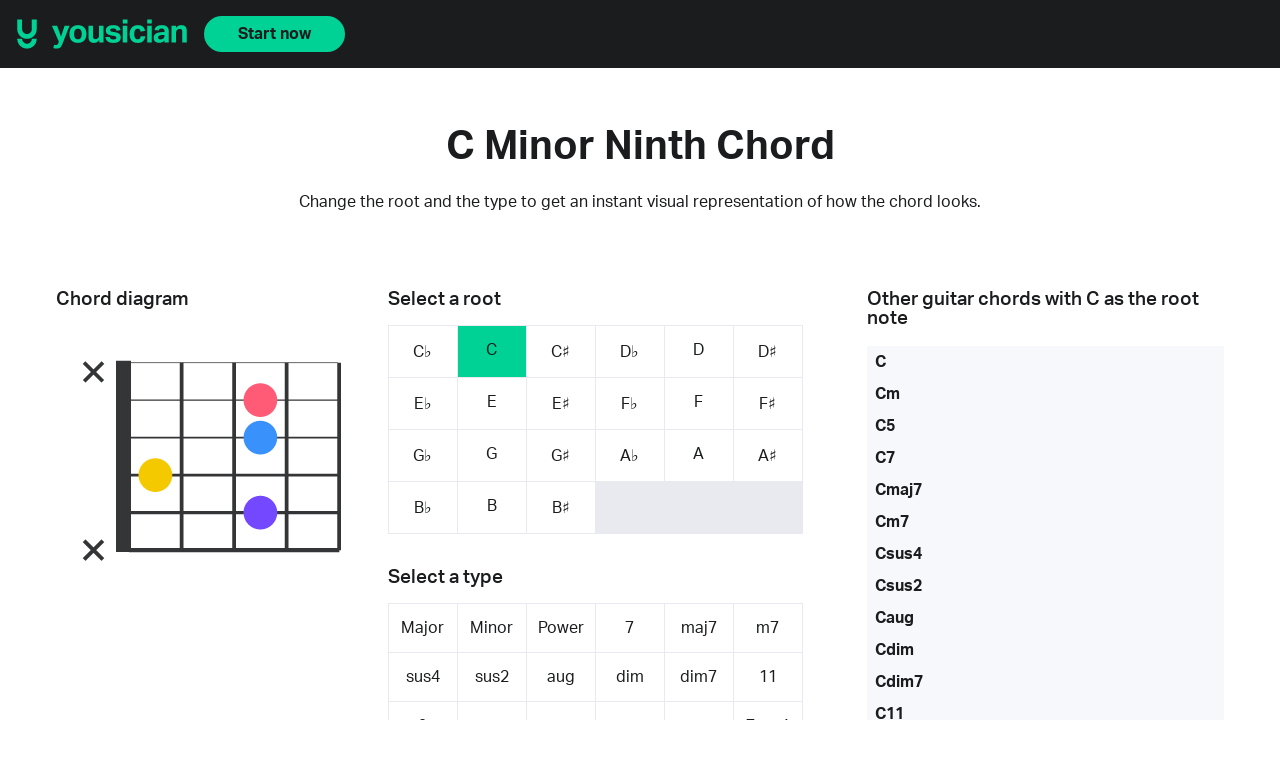

--- FILE ---
content_type: text/html; charset=utf-8
request_url: https://yousician.com/guitar-chords/c-minor-ninth
body_size: 5343
content:
<!DOCTYPE html><html lang="en"><head><meta charSet="utf-8" data-next-head=""/><meta name="viewport" content="width=device-width" data-next-head=""/><title data-next-head="">C Minor Ninth Guitar Chord | Learn How to Play C Minor Ninth with Diagrams | Yousician</title><meta name="description" content="Step-by-step guide to playing the C Minor Ninth chord on guitar. Diagrams and finger positions included. Master c-minor-ninth now." data-next-head=""/><link rel="canonical" href="https://yousician.com/guitar-chords/c-minor-ninth" data-next-head=""/><link rel="shortcut icon" href="/guitar-chords/favicon.ico"/><link rel="stylesheet" href="https://use.typekit.net/tpl1fkv.css"/><link data-next-font="" rel="preconnect" href="/" crossorigin="anonymous"/><link rel="preload" href="/guitar-chords/_next/static/css/ca88db980e3b9745.css" as="style"/><link rel="stylesheet" href="/guitar-chords/_next/static/css/ca88db980e3b9745.css" data-n-g=""/><noscript data-n-css=""></noscript><script defer="" nomodule="" src="/guitar-chords/_next/static/chunks/polyfills-42372ed130431b0a.js"></script><script src="/guitar-chords/_next/static/chunks/webpack-a425eaf8ae080de2.js" defer=""></script><script src="/guitar-chords/_next/static/chunks/framework-d8f01f7e25201916.js" defer=""></script><script src="/guitar-chords/_next/static/chunks/main-96938ec8f1f8ed2f.js" defer=""></script><script src="/guitar-chords/_next/static/chunks/pages/_app-635b78311927987d.js" defer=""></script><script src="/guitar-chords/_next/static/chunks/pages/%5Bchord%5D-f0119743b6301f5c.js" defer=""></script><script src="/guitar-chords/_next/static/v_2Ijkf81Rl1m6YRE7jr_/_buildManifest.js" defer=""></script><script src="/guitar-chords/_next/static/v_2Ijkf81Rl1m6YRE7jr_/_ssgManifest.js" defer=""></script></head><body><div id="__next"><header class="header"><div class="header__container"><div class="header__image"><a href="https://yousician.com"><img alt="Yousician" loading="lazy" width="172" height="30" decoding="async" data-nimg="1" class="header__image --logo" style="color:transparent" src="/guitar-chords/images/yousician-logo-green.svg"/><img alt="Yousician" loading="lazy" width="20" height="30" decoding="async" data-nimg="1" class="header__image --icon" style="color:transparent" src="/guitar-chords/images/yousician-icon-green.svg"/></a></div><a class="button" href="https://yousician.onelink.me/7MHE/t1dacm82">Start now</a></div></header><main class="page"><header class="page__header"><h1>C Minor Ninth Chord</h1><h2>Change the root and the type to get an instant visual representation of how the chord looks.</h2></header><div class="main_chords_content"><div><div class="cordSelector"><div class="cordSelector__selectors"><div class="cordSelector__roots"><h3>Select a root</h3><ul class=""><li class=""><a href="/guitar-chords/C%E2%99%ADm9">C♭</a></li><li class="-active"><a href="/guitar-chords/Cm9">C</a></li><li class=""><a href="/guitar-chords/C%E2%99%AFm9">C♯</a></li><li class=""><a href="/guitar-chords/D%E2%99%ADm9">D♭</a></li><li class=""><a href="/guitar-chords/Dm9">D</a></li><li class=""><a href="/guitar-chords/D%E2%99%AFm9">D♯</a></li><li class=""><a href="/guitar-chords/E%E2%99%ADm9">E♭</a></li><li class=""><a href="/guitar-chords/Em9">E</a></li><li class=""><a href="/guitar-chords/E%E2%99%AFm9">E♯</a></li><li class=""><a href="/guitar-chords/F%E2%99%ADm9">F♭</a></li><li class=""><a href="/guitar-chords/Fm9">F</a></li><li class=""><a href="/guitar-chords/F%E2%99%AFm9">F♯</a></li><li class=""><a href="/guitar-chords/G%E2%99%ADm9">G♭</a></li><li class=""><a href="/guitar-chords/Gm9">G</a></li><li class=""><a href="/guitar-chords/G%E2%99%AFm9">G♯</a></li><li class=""><a href="/guitar-chords/A%E2%99%ADm9">A♭</a></li><li class=""><a href="/guitar-chords/Am9">A</a></li><li class=""><a href="/guitar-chords/A%E2%99%AFm9">A♯</a></li><li class=""><a href="/guitar-chords/B%E2%99%ADm9">B♭</a></li><li class=""><a href="/guitar-chords/Bm9">B</a></li><li class=""><a href="/guitar-chords/B%E2%99%AFm9">B♯</a></li></ul></div><div class="cordSelector__types"><h3>Select a type</h3><div class="cordSelector__typesDropdown"><select><option value="Major">Major</option><option value="Minor">Minor</option><option value="Power">Power</option><option value="7">7</option><option value="maj7">maj7</option><option value="m7">m7</option><option value="sus4">sus4</option><option value="sus2">sus2</option><option value="aug">aug</option><option value="dim">dim</option><option value="dim7">dim7</option><option value="11">11</option><option value="9">9</option><option value="7♭5">7♭5</option><option value="7♭9">7♭9</option><option value="7♯5">7♯5</option><option value="7♯9">7♯9</option><option value="7sus4">7sus4</option><option value="13">13</option><option value="add9">add9</option><option value="maj9">maj9</option><option value="maj7♯11">maj7♯11</option><option value="6">6</option><option value="6add9">6add9</option><option value="maj13">maj13</option><option value="madd9">madd9</option><option value="m11">m11</option><option value="mMaj7">mMaj7</option><option value="m9">m9</option><option value="m7♭5">m7♭5</option><option value="m6">m6</option><option value="m13">m13</option><option value="maj7♭5">maj7♭5</option><option value="maj7♯5">maj7♯5</option><option value="7♯11">7♯11</option><option value="7add4">7add4</option><option value="mMaj9">mMaj9</option><option value="m6add9">m6add9</option><option value="9sus4">9sus4</option><option value="add4">add4</option></select></div><ul class="cordSelector__typesGrid"><li class=""><a href="/guitar-chords/C">Major</a></li><li class=""><a href="/guitar-chords/Cm">Minor</a></li><li class=""><a href="/guitar-chords/C5">Power</a></li><li class=""><a href="/guitar-chords/C7">7</a></li><li class=""><a href="/guitar-chords/Cmaj7">maj7</a></li><li class=""><a href="/guitar-chords/Cm7">m7</a></li><li class=""><a href="/guitar-chords/Csus4">sus4</a></li><li class=""><a href="/guitar-chords/Csus2">sus2</a></li><li class=""><a href="/guitar-chords/Caug">aug</a></li><li class=""><a href="/guitar-chords/Cdim">dim</a></li><li class=""><a href="/guitar-chords/Cdim7">dim7</a></li><li class=""><a href="/guitar-chords/C11">11</a></li><li class=""><a href="/guitar-chords/C9">9</a></li><li class=""><a href="/guitar-chords/C7%E2%99%AD5">7♭5</a></li><li class=""><a href="/guitar-chords/C7%E2%99%AD9">7♭9</a></li><li class=""><a href="/guitar-chords/C7%E2%99%AF5">7♯5</a></li><li class=""><a href="/guitar-chords/C7%E2%99%AF9">7♯9</a></li><li class=""><a href="/guitar-chords/C7sus4">7sus4</a></li><li class=""><a href="/guitar-chords/C13">13</a></li><li class=""><a href="/guitar-chords/Cadd9">add9</a></li><li class=""><a href="/guitar-chords/Cmaj9">maj9</a></li><li class=""><a href="/guitar-chords/Cmaj7%E2%99%AF11">maj7♯11</a></li><li class=""><a href="/guitar-chords/C6">6</a></li><li class=""><a href="/guitar-chords/C6add9">6add9</a></li><li class=""><a href="/guitar-chords/Cmaj13">maj13</a></li><li class=""><a href="/guitar-chords/Cmadd9">madd9</a></li><li class=""><a href="/guitar-chords/Cm11">m11</a></li><li class=""><a href="/guitar-chords/CmMaj7">mMaj7</a></li><li class="-active"><a href="/guitar-chords/Cm9">m9</a></li><li class=""><a href="/guitar-chords/Cm7%E2%99%AD5">m7♭5</a></li><li class=""><a href="/guitar-chords/Cm6">m6</a></li><li class=""><a href="/guitar-chords/Cm13">m13</a></li><li class=""><a href="/guitar-chords/Cmaj7%E2%99%AD5">maj7♭5</a></li><li class=""><a href="/guitar-chords/Cmaj7%E2%99%AF5">maj7♯5</a></li><li class=""><a href="/guitar-chords/C7%E2%99%AF11">7♯11</a></li><li class=""><a href="/guitar-chords/C7add4">7add4</a></li><li class=""><a href="/guitar-chords/CmMaj9">mMaj9</a></li><li class=""><a href="/guitar-chords/Cm6add9">m6add9</a></li><li class=""><a href="/guitar-chords/C9sus4">9sus4</a></li><li class=""><a href="/guitar-chords/Cadd4">add4</a></li><li></li><li></li><li></li><li></li></ul></div><div class="fingerMap"><div class="fingerMap__backdrop "></div><div class="fingerMap__label">What do the colors mean?<div class="fingerMap__popup "><p>The colors represent finger colors.</p><img alt="Finger corresponding colours" loading="lazy" width="100" height="100" decoding="async" data-nimg="1" style="color:transparent" src="/guitar-chords/images/finger-colors.svg"/></div></div></div></div><div class="cordSelector__imageContainer"><h3>Chord diagram</h3><div class="sc-8c4f129b-0 bcOvGz"><svg width="300" height="300" viewBox="0 0 70 80"><g fill="#FFFFFF"><path fill="#343536" fill-rule="nonzero" d="M15,9 h-4 v51 h4 z"></path><path stroke="#343536" stroke-linecap="square" stroke-width="0.2" d="M15,9.5 h55"></path><path stroke="#343536" stroke-linecap="square" stroke-width="0.35" d="M15,19.5 h55"></path><path stroke="#343536" stroke-linecap="square" stroke-width="0.5" d="M15,29.5 h55"></path><path stroke="#343536" stroke-linecap="square" stroke-width="0.7" d="M15,39.5 h55"></path><path stroke="#343536" stroke-linecap="square" stroke-width="0.9" d="M15,49.5 h55"></path><path stroke="#343536" stroke-linecap="square" stroke-width="1.1" d="M15,59.5 h55"></path><path stroke="#343536" stroke-linecap="square" stroke-width="1" d="M14.5,10 v49 M28.5,10 v49 M42.5,10 v49 M56.5,10 v49 M70.5,10 v49"></path><path d="M 2.5,9.5 l 5,5 m -5,0 l 5,-5" stroke="#343536"></path><circle cx="49.5" cy="19.5" r="4.5" fill="#FF5A76"></circle><circle cx="49.5" cy="29.5" r="4.5" fill="#3991FC"></circle><circle cx="21.5" cy="39.5" r="4.5" fill="#F4C900"></circle><circle cx="49.5" cy="49.5" r="4.5" fill="#7448FF"></circle><path d="M 2.5,57 l 5,5 m -5,0 l 5,-5" stroke="#343536"></path></g></svg></div></div></div><div class="chordInfo"><h3>Information about this chord</h3><div class="chordInfo__container"><div><h4>Alternative names</h4><p class="alternative_names"><a class="-active" href="/guitar-chords/c-minor-ninth">C Minor Ninth</a> ,  <a class="" href="/guitar-chords/c-minor-9th">C Minor 9th</a> ,  <a class="" href="/guitar-chords/c-minor-9">C Minor 9</a> ,  <a class="" href="/guitar-chords/Cm9">Cm9</a> ,  <a class="" href="/guitar-chords/Cmin9">Cmin9</a></p></div><div><h4>Tones</h4><p>1, ♭3, 5, ♭7, 9</p></div></div></div><div class="bottom_bar_container"><h3>View major chord for guitar with other root notes</h3><ul><li class=""><a href="/guitar-chords/C%E2%99%AD">C♭</a>  -  </li><li class="-active"><a href="/guitar-chords/C">C</a>  -  </li><li class=""><a href="/guitar-chords/C%E2%99%AF">C♯</a>  -  </li><li class=""><a href="/guitar-chords/D%E2%99%AD">D♭</a>  -  </li><li class=""><a href="/guitar-chords/D">D</a>  -  </li><li class=""><a href="/guitar-chords/D%E2%99%AF">D♯</a>  -  </li><li class=""><a href="/guitar-chords/E%E2%99%AD">E♭</a>  -  </li><li class=""><a href="/guitar-chords/E">E</a>  -  </li><li class=""><a href="/guitar-chords/E%E2%99%AF">E♯</a>  -  </li><li class=""><a href="/guitar-chords/F%E2%99%AD">F♭</a>  -  </li><li class=""><a href="/guitar-chords/F">F</a>  -  </li><li class=""><a href="/guitar-chords/F%E2%99%AF">F♯</a>  -  </li><li class=""><a href="/guitar-chords/G%E2%99%AD">G♭</a>  -  </li><li class=""><a href="/guitar-chords/G">G</a>  -  </li><li class=""><a href="/guitar-chords/G%E2%99%AF">G♯</a>  -  </li><li class=""><a href="/guitar-chords/A%E2%99%AD">A♭</a>  -  </li><li class=""><a href="/guitar-chords/A">A</a>  -  </li><li class=""><a href="/guitar-chords/A%E2%99%AF">A♯</a>  -  </li><li class=""><a href="/guitar-chords/B%E2%99%AD">B♭</a>  -  </li><li class=""><a href="/guitar-chords/B">B</a>  -  </li><li class=""><a href="/guitar-chords/B%E2%99%AF">B♯</a></li></ul></div><div class="allChordsLink"><a class="link" href="/guitar-chords/guitar-chord-charts">All Guitar Chords Diagrams</a></div></div><div class="sidebar_container"><h3>Other guitar chords with <!-- -->C<!-- --> as the root note</h3><ul><li class=""><a href="/guitar-chords/C">C</a></li><li class=""><a href="/guitar-chords/Cm">Cm</a></li><li class=""><a href="/guitar-chords/C5">C5</a></li><li class=""><a href="/guitar-chords/C7">C7</a></li><li class=""><a href="/guitar-chords/Cmaj7">Cmaj7</a></li><li class=""><a href="/guitar-chords/Cm7">Cm7</a></li><li class=""><a href="/guitar-chords/Csus4">Csus4</a></li><li class=""><a href="/guitar-chords/Csus2">Csus2</a></li><li class=""><a href="/guitar-chords/Caug">Caug</a></li><li class=""><a href="/guitar-chords/Cdim">Cdim</a></li><li class=""><a href="/guitar-chords/Cdim7">Cdim7</a></li><li class=""><a href="/guitar-chords/C11">C11</a></li><li class=""><a href="/guitar-chords/C9">C9</a></li><li class=""><a href="/guitar-chords/C7%E2%99%AD5">C7♭5</a></li><li class=""><a href="/guitar-chords/C7%E2%99%AD9">C7♭9</a></li><li class=""><a href="/guitar-chords/C7%E2%99%AF5">C7♯5</a></li><li class=""><a href="/guitar-chords/C7%E2%99%AF9">C7♯9</a></li><li class=""><a href="/guitar-chords/C7sus4">C7sus4</a></li><li class=""><a href="/guitar-chords/C13">C13</a></li><li class=""><a href="/guitar-chords/Cadd9">Cadd9</a></li><li class=""><a href="/guitar-chords/Cmaj9">Cmaj9</a></li><li class=""><a href="/guitar-chords/Cmaj7%E2%99%AF11">Cmaj7♯11</a></li><li class=""><a href="/guitar-chords/C6">C6</a></li><li class=""><a href="/guitar-chords/C6add9">C6add9</a></li><li class=""><a href="/guitar-chords/Cmaj13">Cmaj13</a></li><li class=""><a href="/guitar-chords/Cmadd9">Cmadd9</a></li><li class=""><a href="/guitar-chords/Cm11">Cm11</a></li><li class=""><a href="/guitar-chords/CmMaj7">CmMaj7</a></li><li class="-active"><a href="/guitar-chords/Cm9">Cm9</a></li><li class=""><a href="/guitar-chords/Cm7%E2%99%AD5">Cm7♭5</a></li><li class=""><a href="/guitar-chords/Cm6">Cm6</a></li><li class=""><a href="/guitar-chords/Cm13">Cm13</a></li><li class=""><a href="/guitar-chords/Cmaj7%E2%99%AD5">Cmaj7♭5</a></li><li class=""><a href="/guitar-chords/Cmaj7%E2%99%AF5">Cmaj7♯5</a></li><li class=""><a href="/guitar-chords/C7%E2%99%AF11">C7♯11</a></li><li class=""><a href="/guitar-chords/C7add4">C7add4</a></li><li class=""><a href="/guitar-chords/CmMaj9">CmMaj9</a></li><li class=""><a href="/guitar-chords/Cm6add9">Cm6add9</a></li><li class=""><a href="/guitar-chords/C9sus4">C9sus4</a></li><li class=""><a href="/guitar-chords/Cadd4">Cadd4</a></li></ul></div></div><div class="explanation"><div class="explanation__container"><div class="explanation__textArea1"><h3>Where should I start?</h3><p>As you can see above, there are lots of<!-- --> <a class="link" href="https://yousician.com/blog/guitar-chord-charts" target="_blank" rel="noopener noreferrer">different chords</a> <!-- -->you can learn. The good news is that if you learn just a handful of the most common ones, you can play most popular songs. These are often called &quot;cowboy chords&quot; – they&#x27;re the chords everyone needs to know when jamming around a campfire.<!-- --> <a class="link" href="/guitar-chords/files/yousician-cowboy-chords-chart.pdf" target="_blank" rel="noopener noreferrer">Download our cheat sheet</a>.</p><p>If you&#x27;re a more experienced player, you can try learning whichever chords you need from the above library. While it&#x27;s interesting to simply choose new chords and learn them, the best approach is to learn chords you need when you come across them in songs.</p></div><div class="explanation__imageArea"><img alt="A happy guy playing the guitar with Yousician app" loading="lazy" decoding="async" data-nimg="fill" style="position:absolute;height:100%;width:100%;left:0;top:0;right:0;bottom:0;object-fit:cover;color:transparent" sizes="100vw" srcSet="/guitar-chords/_next/image?url=%2Fguitar-chords%2Fimages%2Fguitar-player.jpg&amp;w=640&amp;q=75 640w, /guitar-chords/_next/image?url=%2Fguitar-chords%2Fimages%2Fguitar-player.jpg&amp;w=750&amp;q=75 750w, /guitar-chords/_next/image?url=%2Fguitar-chords%2Fimages%2Fguitar-player.jpg&amp;w=828&amp;q=75 828w, /guitar-chords/_next/image?url=%2Fguitar-chords%2Fimages%2Fguitar-player.jpg&amp;w=1080&amp;q=75 1080w, /guitar-chords/_next/image?url=%2Fguitar-chords%2Fimages%2Fguitar-player.jpg&amp;w=1200&amp;q=75 1200w, /guitar-chords/_next/image?url=%2Fguitar-chords%2Fimages%2Fguitar-player.jpg&amp;w=1920&amp;q=75 1920w, /guitar-chords/_next/image?url=%2Fguitar-chords%2Fimages%2Fguitar-player.jpg&amp;w=2048&amp;q=75 2048w, /guitar-chords/_next/image?url=%2Fguitar-chords%2Fimages%2Fguitar-player.jpg&amp;w=3840&amp;q=75 3840w" src="/guitar-chords/_next/image?url=%2Fguitar-chords%2Fimages%2Fguitar-player.jpg&amp;w=3840&amp;q=75"/></div><div class="explanation__textArea2"><h3>How should I practice?</h3><p><a class="link" href="https://yousician.com/blog/4-popular-chord-progressions" target="_blank" rel="noopener noreferrer">It can be tough learning chords:</a> <!-- -->finding the ones you really need, getting your fingers to cooperate, memorizing different chords, building speed, and being able to play them in songs. Luckily, the interactive guitar-learning app Yousician is an excellent way to do this. Yousician has teacher-crafted lessons to help you learn new chords at your own pace. It also gives you popular songs that are right for your skill level, helps you build skills with mini-game chord workouts, and more.<!-- --> </p><p>Once you&#x27;ve learned your basic<!-- --> <a class="link" href="https://yousician.com/blog/9-easy-chords-for-beginners">cowboy chords</a>, Yousician can help you tackle the much longer list of harder chords that comes next. From all the chords with imposing fancy names, like A7sus4, to all the hand-cramping barre shapes, Yousician can help you learn and master them in bite-size chunks so you don&#x27;t get overwhelmed.</p></div></div></div><div class="songsLibraryBanner"><div class="songsLibraryBanner__container"><div class="songsLibraryBanner__textArea"><h3>Visit the Yousician <br/>Songs Library</h3><p>Watch preview videos of Yousician in-app gameplay and search for songs by song name, genre or instrument.</p><form><input type="text" placeholder="Search for songs by artist or title" value=""/><button type="submit"><span>search</span></button></form><a class="link" href="https://yousician.com/songs" target="_blank" rel="noopener noreferrer">Visit Songs Library</a></div><div class="songsLibraryBanner__imageArea"><img alt="Yousician on mobile" loading="lazy" decoding="async" data-nimg="fill" style="position:absolute;height:100%;width:100%;left:0;top:0;right:0;bottom:0;object-fit:contain;color:transparent" sizes="100vw" srcSet="/guitar-chords/_next/image?url=%2Fguitar-chords%2Fimages%2Fapp-mobile.png&amp;w=640&amp;q=75 640w, /guitar-chords/_next/image?url=%2Fguitar-chords%2Fimages%2Fapp-mobile.png&amp;w=750&amp;q=75 750w, /guitar-chords/_next/image?url=%2Fguitar-chords%2Fimages%2Fapp-mobile.png&amp;w=828&amp;q=75 828w, /guitar-chords/_next/image?url=%2Fguitar-chords%2Fimages%2Fapp-mobile.png&amp;w=1080&amp;q=75 1080w, /guitar-chords/_next/image?url=%2Fguitar-chords%2Fimages%2Fapp-mobile.png&amp;w=1200&amp;q=75 1200w, /guitar-chords/_next/image?url=%2Fguitar-chords%2Fimages%2Fapp-mobile.png&amp;w=1920&amp;q=75 1920w, /guitar-chords/_next/image?url=%2Fguitar-chords%2Fimages%2Fapp-mobile.png&amp;w=2048&amp;q=75 2048w, /guitar-chords/_next/image?url=%2Fguitar-chords%2Fimages%2Fapp-mobile.png&amp;w=3840&amp;q=75 3840w" src="/guitar-chords/_next/image?url=%2Fguitar-chords%2Fimages%2Fapp-mobile.png&amp;w=3840&amp;q=75"/></div></div></div><div class="appDownloadBanner"><div class="appDownloadBanner__container"><div class="appDownloadBanner__textArea"><h3>Extend your learning</h3><p>Once you’ve learned how to play a few simple chords on your own, you can take those learnings further by playing on the Yousician App. With Yousician, you can practice with mini games, learn to play popular songs and take teacher-crafted lessons.</p><a class="button" href="https://yousician.onelink.me/7MHE/t1dacm82">Download the app</a><span>Available for iOS, Android, and Desktop</span></div><div class="appDownloadBanner__imageArea"><img alt="Available for desktop and mobile" loading="lazy" decoding="async" data-nimg="fill" class="appDownloadBanner__image --landscape" style="position:absolute;height:100%;width:100%;left:0;top:0;right:0;bottom:0;object-fit:contain;color:transparent" sizes="100vw" srcSet="/guitar-chords/_next/image?url=%2Fguitar-chords%2Fimages%2Fapp-showcase.png&amp;w=640&amp;q=75 640w, /guitar-chords/_next/image?url=%2Fguitar-chords%2Fimages%2Fapp-showcase.png&amp;w=750&amp;q=75 750w, /guitar-chords/_next/image?url=%2Fguitar-chords%2Fimages%2Fapp-showcase.png&amp;w=828&amp;q=75 828w, /guitar-chords/_next/image?url=%2Fguitar-chords%2Fimages%2Fapp-showcase.png&amp;w=1080&amp;q=75 1080w, /guitar-chords/_next/image?url=%2Fguitar-chords%2Fimages%2Fapp-showcase.png&amp;w=1200&amp;q=75 1200w, /guitar-chords/_next/image?url=%2Fguitar-chords%2Fimages%2Fapp-showcase.png&amp;w=1920&amp;q=75 1920w, /guitar-chords/_next/image?url=%2Fguitar-chords%2Fimages%2Fapp-showcase.png&amp;w=2048&amp;q=75 2048w, /guitar-chords/_next/image?url=%2Fguitar-chords%2Fimages%2Fapp-showcase.png&amp;w=3840&amp;q=75 3840w" src="/guitar-chords/_next/image?url=%2Fguitar-chords%2Fimages%2Fapp-showcase.png&amp;w=3840&amp;q=75"/><img alt="Available for desktop and mobile" loading="lazy" decoding="async" data-nimg="fill" class="appDownloadBanner__image --portrait" style="position:absolute;height:100%;width:100%;left:0;top:0;right:0;bottom:0;object-fit:contain;color:transparent" sizes="100vw" srcSet="/guitar-chords/_next/image?url=%2Fguitar-chords%2Fimages%2Fapp-showcase-portrait.png&amp;w=640&amp;q=75 640w, /guitar-chords/_next/image?url=%2Fguitar-chords%2Fimages%2Fapp-showcase-portrait.png&amp;w=750&amp;q=75 750w, /guitar-chords/_next/image?url=%2Fguitar-chords%2Fimages%2Fapp-showcase-portrait.png&amp;w=828&amp;q=75 828w, /guitar-chords/_next/image?url=%2Fguitar-chords%2Fimages%2Fapp-showcase-portrait.png&amp;w=1080&amp;q=75 1080w, /guitar-chords/_next/image?url=%2Fguitar-chords%2Fimages%2Fapp-showcase-portrait.png&amp;w=1200&amp;q=75 1200w, /guitar-chords/_next/image?url=%2Fguitar-chords%2Fimages%2Fapp-showcase-portrait.png&amp;w=1920&amp;q=75 1920w, /guitar-chords/_next/image?url=%2Fguitar-chords%2Fimages%2Fapp-showcase-portrait.png&amp;w=2048&amp;q=75 2048w, /guitar-chords/_next/image?url=%2Fguitar-chords%2Fimages%2Fapp-showcase-portrait.png&amp;w=3840&amp;q=75 3840w" src="/guitar-chords/_next/image?url=%2Fguitar-chords%2Fimages%2Fapp-showcase-portrait.png&amp;w=3840&amp;q=75"/></div></div></div></main><footer class="footer"><div class="footer__container"><section class="footer__buttons"><div class="appButtons__buttons"><a href="https://yousician.onelink.me/7MHE?pid=yousician-chords-library&amp;amp;c=guitar-chords-library&amp;amp;af_channel=guitar&amp;amp;af_adset=footer&amp;amp;af_ad=button_download_from_app_store&amp;amp;af_sub1=chord_diagram_page&amp;amp;af_dp=yousician://&amp;amp;af_web_dp=https://apps.apple.com/us/app/yousician/id959883039"><img alt="Download from the App Store" loading="lazy" width="130" height="40" decoding="async" data-nimg="1" class="appButtons__button" style="color:transparent" src="/guitar-chords/images/download-appstore.svg"/></a><a href="https://yousician.onelink.me/7MHE?pid=yousician-chords-library&amp;amp;c=guitar-chords-library&amp;amp;af_channel=guitar&amp;amp;af_adset=footer&amp;amp;af_ad=button_download_from_google_play&amp;amp;af_sub1=chord_diagram_page&amp;amp;af_dp=yousician://&amp;amp;af_web_dp=https://play.google.com/store/apps/details?id=com.yousician.yousician"><img alt="Get it on Google Play" loading="lazy" width="130" height="40" decoding="async" data-nimg="1" class="appButtons__button" style="color:transparent" src="/guitar-chords/images/download-playstore.svg"/></a></div></section><hr class="footer__hr"/><section class="footer__widgets"><a class="footer__logo" href="https://yousician.com"><img alt="Yousician" loading="lazy" width="186" height="32" decoding="async" data-nimg="1" class="footer__logoImg" style="color:transparent" src="/guitar-chords/images/yousician-logo-green.svg"/></a><div class="footer__widgetList"><div class="footer__widget"><ul class="footer__socialLinks"><li><a href="https://www.instagram.com/yousician" target="_blank" rel="noopener noreferrer"><img alt="Instagram icon" loading="lazy" width="16" height="16" decoding="async" data-nimg="1" style="color:transparent" src="/guitar-chords/images/social-icons/instagram.svg"/>Instagram</a></li><li><a href="https://www.facebook.com/yousician" target="_blank" rel="noopener noreferrer"><img alt="Facebook icon" loading="lazy" width="16" height="16" decoding="async" data-nimg="1" style="color:transparent" src="/guitar-chords/images/social-icons/facebook.svg"/>Facebook</a></li><li><a href="https://twitter.com/yousician" target="_blank" rel="noopener noreferrer"><img alt="Twitter icon" loading="lazy" width="16" height="16" decoding="async" data-nimg="1" style="color:transparent" src="/guitar-chords/images/social-icons/twitter.svg"/>Twitter</a></li><li><a href="https://www.youtube.com/c/yousician" target="_blank" rel="noopener noreferrer"><img alt="YouTube icon" loading="lazy" width="16" height="16" decoding="async" data-nimg="1" style="color:transparent" src="/guitar-chords/images/social-icons/youtube.svg"/>YouTube</a></li><li><a href="https://www.linkedin.com/company/yousician" target="_blank" rel="noopener noreferrer"><img alt="LinkedIn icon" loading="lazy" width="16" height="16" decoding="async" data-nimg="1" style="color:transparent" src="/guitar-chords/images/social-icons/linkedin.svg"/>LinkedIn</a></li></ul></div><div class="footer__widget"><p class="footer__widgetHeading">Yousician app</p><ul><li><a href="https://yousician.onelink.me/7MHE?pid=yousician-chords-library&amp;amp;c=guitar-chords-library&amp;amp;af_channel=guitar&amp;amp;af_adset=footer&amp;amp;af_ad=download_yousician&amp;amp;af_sub1=chord_diagram_page&amp;amp;af_dp=yousician://&amp;amp;af_web_dp=https://account.yousician.com/download">Download</a></li><li><a href="https://yousician.com/blog">Blog</a></li><li><a href="https://yousician.onelink.me/7MHE?pid=yousician-chords-library&amp;amp;c=guitar-chords-library&amp;amp;af_channel=guitar&amp;amp;af_adset=footer&amp;amp;af_ad=try_premium_for_free&amp;amp;af_sub1=chord_diagram_page&amp;amp;af_dp=yousician://&amp;amp;af_web_dp=https://account.yousician.com/access?campaign=free-trial-login&amp;amp;continue=%2Fsubscribe">Try Premium for Free</a></li><li><a href="https://account.yousician.com/gift">Buy a Gift</a></li><li><a href="https://account.yousician.com/gift/redeem">Redeem a Gift</a></li><li><a href="https://yousician.com/family">Family Plan</a></li></ul></div><div class="footer__widget"><p class="footer__widgetHeading">Instruments</p><ul><li><a href="https://yousician.com/guitar">Guitar</a></li><li><a href="https://yousician.com/piano">Piano</a></li><li><a href="https://yousician.com/ukulele">Ukulele</a></li><li><a href="https://yousician.com/bass">Bass</a></li><li><a href="https://yousician.com/singing">Singing</a></li></ul></div><div class="footer__widget"><p class="footer__widgetHeading">Our Tuners</p><ul><li><a href="https://guitartuna.com/online-guitar-tuner">Guitar Tuner</a></li><li><a href="https://guitartuna.com/online-violin-tuner">Violin Tuner</a></li><li><a href="https://guitartuna.com/online-ukulele-tuner">Ukulele Tuner</a></li><li><a href="https://guitartuna.com/online-bass-tuner">Bass Tuner</a></li><li><a href="https://guitartuna.com/online-mandolin-tuner">Mandolin Tuner</a></li><li><a href="https://guitartuna.com/online-banjo-tuner">Banjo Tuner</a></li></ul></div><div class="footer__widget"><p class="footer__widgetHeading">Company</p><ul><li><a href="https://yousician.com/company">About</a></li><li><a href="https://yousician.com/careers">Careers</a></li><li><a href="https://yousician.com/press">Press</a></li><li><a href="https://yousician.com/contact">Contact Us</a></li></ul></div><div class="footer__widget"><p class="footer__widgetHeading">Our other apps</p><ul><li><a href="https://guitartuna.com">GuitarTuna</a></li></ul></div><div class="footer__widget"><p class="footer__widgetHeading">Music &amp; Playing</p><ul><li><a href="https://yousician.com/songs">Songs Library</a></li><li><a href="/guitar-chords">Guitar Chord Charts</a></li><li><a href="https://guitartuna.com/chords">Chords for Songs</a></li></ul></div><div class="footer__widget"><p class="footer__widgetHeading">Help</p><ul><li><a href="https://yousician.zendesk.com">Help &amp; FAQs</a></li></ul></div><div class="footer__widget"><p class="footer__widgetHeading">Blog</p><ul><li><a href="https://yousician.com/blog/category/updates">Updates</a></li><li><a href="https://yousician.com/blog/category/article">Articles</a></li><li><a href="https://yousician.com/blog/category/how-to-guides">How To Guides</a></li><li><a href="https://yousician.com/blog/category/news">News</a></li></ul></div></div></section><hr class="footer__hr"/><section class="footer__credits"><a class="footer__creditsItem" href="https://yousician.com/terms-of-service">Terms of Service</a><a class="footer__creditsItem" href="https://yousician.com/privacy-notice">Privacy Notice</a><a class="footer__creditsItem" href="https://yousician.com/ccpa-notice">CCPA Notice</a><span class="footer__creditsItem">© Yousician, Oy. <!-- -->2026</span></section></div></footer></div><script id="__NEXT_DATA__" type="application/json">{"props":{"pageProps":{"data":{"voicing":[-1,3,3,1,3,-1],"fingering":[-1,4,3,1,2,-1],"root":"C","type":"m9","tones":"1, ♭3, 5, ♭7, 9","keyName":"Cm9","name":"c-minor-ninth"}},"__N_SSP":true},"page":"/[chord]","query":{"chord":"c-minor-ninth"},"buildId":"v_2Ijkf81Rl1m6YRE7jr_","assetPrefix":"/guitar-chords","isFallback":false,"isExperimentalCompile":false,"gssp":true,"scriptLoader":[]}</script></body></html>

--- FILE ---
content_type: text/css; charset=UTF-8
request_url: https://yousician.com/guitar-chords/_next/static/css/ca88db980e3b9745.css
body_size: 2988
content:
.cordSelector{width:100%;max-width:1200px;padding:1rem;display:grid;grid-gap:1rem;gap:1rem}@media(min-width:1024px){.cordSelector{display:grid;grid-template-columns:1fr 2fr;grid-gap:2rem;gap:2rem}}.cordSelector__imageContainer{display:flex;flex-direction:column}.cordSelector__imageContainer h3{font-weight:500}@media(min-width:1024px){.cordSelector__imageContainer{order:-1}}.cordSelector__image{position:relative;width:100%;min-width:300px;min-height:300px}.cordSelector__selectors{display:grid;grid-gap:1rem;gap:1rem}.cordSelector__selectors h3{margin-bottom:1rem;font-weight:500}.cordSelector__selectors ul{list-style-type:none;padding:0;margin:0;display:grid;grid-template-columns:repeat(4,1fr);background-color:#e9eaef;border:1px solid #e9eaef;grid-gap:1px}@media(min-width:1024px){.cordSelector__selectors ul{grid-template-columns:repeat(6,1fr)}}.cordSelector__selectors ul li{background-color:#fff}.cordSelector__selectors ul li a,.cordSelector__selectors ul li span{display:block;font-size:1rem;color:inherit;text-align:center;text-decoration:none;padding:1rem 0}.cordSelector__selectors ul li.-active{background-color:#00d296}.cordSelector__roots ul.--no-root{filter:drop-shadow(0 0 16px rgba(0,0,0,.2)) drop-shadow(0 1px 4px hsla(98,51%,50%,.3));transition:filter .1s ease-in-out}.cordSelector__typesGrid{display:none!important}.cordSelector__typesDropdown select{width:100%;padding:1rem;font-size:1rem;color:#1b1c1e;background-color:#fff;border:1px solid #e9eaef;-webkit-appearance:none;-moz-appearance:none;appearance:none;background-image:url(/guitar-chords/images/arrow.svg);background-position:96%;background-repeat:no-repeat;outline:none}.cordSelector__typesDropdown select[disabled]{color:#acb1be}@media(min-width:1024px){.cordSelector__typesDropdown{display:none}.cordSelector__typesGrid{display:grid!important}}.chordInfo{width:100%;max-width:1200px;padding:1rem}.chordInfo h3{font-size:1.5em;text-align:center;font-weight:700}.chordInfo__container{display:grid;grid-gap:1rem;gap:1rem}@media(min-width:768px){.chordInfo__container{grid-template-columns:repeat(2,1fr)}}@media(min-width:1200px){.chordInfo__container{gap:2rem}}.chordInfo__container h4{font-weight:700;margin-bottom:0}.chordInfo__container>div{display:grid;justify-content:center;text-align:center;background-color:#f7f8fb}.chordInfo__container a.-active,.chordInfo__container a:hover{color:#00d296}.fingerMap{display:flex;align-items:flex-end;justify-content:flex-end;position:relative;z-index:1}.fingerMap__backdrop{position:fixed;top:0;left:0;width:100vw;height:100vh;background:rgba(0,0,0,0);display:none}.fingerMap__backdrop.--show{display:block}.fingerMap__label{position:relative;padding:1rem;font-size:1rem;text-decoration:underline;cursor:pointer;z-index:1000}.fingerMap__label:hover{text-decoration:none}.fingerMap__popup{position:absolute;top:100%;left:40%;transform:translate(-50%);z-index:100;width:180px;margin:1rem;padding:.5rem;border-radius:4px;background:#3e3f43;color:#fff;flex-direction:column;align-items:center;text-align:center;display:none}.fingerMap__popup:after{content:"";width:32px;height:32px;background:#3e3f43;position:absolute;top:0;left:50%;transform:rotate(45deg) translate(-50%);z-index:-1}.fingerMap__popup.--show{display:flex}.allChordsLink{width:100%;max-width:1200px;padding:4rem 2rem 4rem 1rem;display:grid;justify-content:right;text-align:center}@media(max-width:1024px){.allChordsLink{padding-bottom:1rem}}.explanation{width:100%;padding:0 1rem 4rem}@media(min-width:768px){.explanation{padding:2rem 1rem 6rem}}.explanation h3{font-size:32px;font-weight:700}.explanation p{font-size:1rem;line-height:1.5}.explanation__container{width:100%;max-width:1200px;margin:0 auto;display:grid;grid-gap:1rem;gap:1rem;grid-template-areas:"text1" "image" "text2"}@media(min-width:768px){.explanation__container{grid-template-areas:"image text1" "image text2";grid-template-columns:repeat(2,1fr)}}@media(min-width:1200px){.explanation__container{gap:2rem}}.explanation__textArea1{grid-area:text1}.explanation__imageArea{grid-area:image;position:relative;min-height:480px}.explanation__textArea2{grid-area:text2}.songsLibraryBanner{width:100%;padding:4rem 1rem 2rem;background-image:url(/guitar-chords/images/banner-background.jpg);background-position:50%;background-repeat:no-repeat;background-size:cover;color:#fff;background-color:#1b1c1e}@media(min-width:480px){.songsLibraryBanner{padding:4rem 1rem}}@media(min-width:768px){.songsLibraryBanner{padding:6rem 1rem}}.songsLibraryBanner__container{max-width:1200px;margin:0 auto;display:grid;grid-gap:2rem;gap:2rem}@media(min-width:768px){.songsLibraryBanner__container{grid-template-columns:repeat(2,1fr);gap:1rem}}@media(min-width:1200px){.songsLibraryBanner__container{gap:2rem}}.songsLibraryBanner__textArea{display:grid;grid-gap:2rem;gap:2rem;justify-items:center;text-align:center}.songsLibraryBanner__textArea h3{font-size:32px;font-weight:700;margin:0}.songsLibraryBanner__textArea p{font-size:1rem;line-height:1.5;margin:0;max-width:380px}.songsLibraryBanner__textArea form{width:100%;max-width:480px;display:flex;align-items:center;padding:.5rem 1.5rem;color:#1b1c1e;background-color:#fff;border-radius:50px;overflow:hidden}.songsLibraryBanner__textArea form input{width:100%;font-size:1rem;color:inherit;line-height:1.5;border:none;outline:none}.songsLibraryBanner__textArea form button{background-color:rgba(0,0,0,0);border:none;outline:none;cursor:pointer}.songsLibraryBanner__textArea form span{font-family:YousicianIcons!important;font-size:20px;font-style:normal;font-weight:400;font-variant:normal;text-transform:none;line-height:1.5;letter-spacing:0;color:#8c919d;-ms-font-feature-settings:"liga" 1;font-feature-settings:"liga",normal,"dlig";font-variant-ligatures:discretionary-ligatures;-webkit-font-smoothing:antialiased;-moz-osx-font-smoothing:grayscale}.songsLibraryBanner__imageArea{position:relative;display:flex;justify-content:center;width:100%;min-height:280px}@media(min-width:768px){.songsLibraryBanner__imageArea{order:-1}}.appDownloadBanner{width:100%;padding:4rem 1rem 2rem;background-color:#f7f8fb}@media(min-width:480px){.appDownloadBanner{padding:4rem 1rem}}@media(min-width:768px){.appDownloadBanner{padding:6rem 1rem}}.appDownloadBanner__container{max-width:1200px;margin:0 auto;display:grid;grid-gap:2rem;gap:2rem}@media(min-width:768px){.appDownloadBanner__container{grid-template-columns:repeat(2,1fr);gap:1rem}}@media(min-width:1200px){.appDownloadBanner__container{gap:2rem}}.appDownloadBanner__textArea{display:grid;grid-gap:2rem;gap:2rem;justify-items:left}.appDownloadBanner__textArea h3{font-size:32px;font-weight:700;margin:0}.appDownloadBanner__textArea p{font-size:1rem;line-height:1.5;margin:0}.appDownloadBanner__textArea .button{padding:.5rem 2rem}.appDownloadBanner__textArea span{display:block;font-size:.85rem}.appDownloadBanner__imageArea{position:relative;display:flex;justify-content:center;width:100%;min-height:520px}@media(min-width:768px){.appDownloadBanner__imageArea{min-height:280px}}.appDownloadBanner__image.--landscape{display:none}@media(min-width:768px){.appDownloadBanner__image.--portrait{display:none}.appDownloadBanner__image.--landscape{display:block}}.chordsTable{width:100%;padding:2rem 1rem 6rem;background-color:#f7f8fb}.chordsTable__root{max-width:1200px;margin:0 auto}.chordsTable__root h3{font-size:36px;text-align:center}.chordsTable__groups{display:grid;max-width:1200px;margin:0 auto}@media(min-width:480px){.chordsTable__groups{grid-template-columns:repeat(2,1fr)}}@media(min-width:768px){.chordsTable__groups{grid-template-columns:repeat(3,1fr)}}.chordsTable__group{font-size:1rem;line-height:1.5}.chordsTable__groupLinks a{display:block;color:#1b1c1e}.button{text-decoration:none;font-size:1rem;padding:.25rem 2rem;font-weight:700;line-height:1.5;display:inline-grid;place-content:center;white-space:nowrap;background-color:#00d296;color:#1b1c1e;border:2px solid #00d296;border-radius:3.125rem;transition:all .1s ease-out}.button:hover{background-color:#1b1c1e;color:#00d296;transform:scale(1.02)}.link{color:inherit;text-decoration:underline}.link:hover{color:#00d296;text-decoration:none}.errorFallback{min-height:60vh;display:flex;flex-direction:column;align-items:center;justify-content:center;gap:2rem;padding:2rem 1rem 4rem;text-align:center}.errorFallback__imageArea img{filter:invert(1)}.bottom_bar_container{display:flex;flex-direction:column;width:100%;max-width:1200px;align-items:center;padding:16px}.bottom_bar_container h3{font-size:1.5em;text-align:center;font-weight:700}.bottom_bar_container ul{display:flex;flex-wrap:wrap;width:100%;justify-content:center;margin:0;padding:24px;background-color:#f7f8fb}.bottom_bar_container ul li{font-weight:700;line-height:150%}.bottom_bar_container ul li.-active a,.bottom_bar_container ul li:hover a{color:#00d296}.main_chords_content{display:grid;grid-gap:2rem;gap:2rem;grid-template-columns:2fr 1fr;width:100%;max-width:1200px;margin-bottom:64px}.main_chords_content .sidebar_container{display:flex;flex-direction:column;align-items:left;padding:16px}.main_chords_content .sidebar_container h3{font-weight:500}.main_chords_content .sidebar_container ul{width:100%;background-color:#f7f8fb;margin-top:0}.main_chords_content .sidebar_container ul li{padding:8px;font-weight:700}.main_chords_content .sidebar_container ul li.-active a,.main_chords_content .sidebar_container ul li:hover a{color:#00d296}@media(max-width:1024px){.main_chords_content{display:flex;flex-direction:column}}.header{background-color:#1b1c1e;padding:1rem}.header__container{display:flex;align-items:center}.header__image.--icon{display:block;margin-right:1rem}.header__image.--logo{display:none}@media(min-width:1024px){.header__image.--icon{display:none}.header__image.--logo{display:block;margin-right:1rem}}.footer{width:100%;font-size:.875rem;padding:4rem;background-color:#1b1c1e;color:#fff}.footer__container{max-width:calc(70rem + 8rem);margin:0 auto}@media(max-width:calc(480px - 1px)){.footer{padding-left:1.5rem;padding-right:1.5rem}}@media(max-width:calc(mobile - 1px)){.footer{padding-left:1.5rem;padding-right:1.5rem}}.footer__hr{border-color:#797b7f;margin-top:2.5rem;margin-bottom:2rem}.footer__buttons{display:inline-flex;flex-wrap:wrap;justify-content:center;align-items:center;width:100%}.footer__buttons a:first-of-type{margin-right:1rem}.footer__buttons>.appButtons__buttons{margin-top:0}.footer__buttons>*{margin-right:0;margin-bottom:0;margin-left:0}.footer__desktopButton{padding:0 1.5rem;font-size:1rem;height:2.4rem;font-weight:500;display:flex;align-items:center;border:.125rem solid #e9eaef;color:#e9eaef;border-radius:3rem;transition:all .11s ease-out}.footer__desktopButton:hover{background-color:#00d296;color:#1b1c1e;border-color:#00d296}.footer__logo{display:flex;margin-top:2rem;margin-bottom:3rem}.footer__widgetList{display:grid;grid:1fr/repeat(4,auto) max-content}@media(max-width:calc(850px - 1px)){.footer__widgetList{grid-template-columns:repeat(3,auto) max-content}}@media(max-width:calc(700px - 1px)){.footer__widgetList{grid-template-columns:repeat(2,auto) max-content}}@media(max-width:calc(560px - 1px)){.footer__widgetList{grid-template-columns:auto auto}}.footer__widgetList ul:not(.footer__socialLinks){margin:1rem 0 2rem;display:grid;grid-gap:.5rem;gap:.5rem}.-simpleFooter .footer__widgets,.-simpleFooter .footer__widgets+hr{display:none}.footer__widget{margin:0 .5rem 0 0}@media(min-width:560px){.footer__widget:first-child{grid-area:1/1/span 4}}@media(max-width:calc(560px - 1px)){.footer__widget:first-child{grid-area:1/1/auto/span 2;margin-bottom:2rem}}.footer__widgetHeading{font-size:inherit;font-weight:700;margin:0}.footer__socialLinks{flex-wrap:wrap;gap:1.5rem}.footer__socialLinks,.footer__socialLinks li a{display:flex;align-items:center}.footer__socialLinks li a img{margin-right:.5rem}@media(min-width:560px){.footer__socialLinks{margin:1rem 0 2rem;display:grid;grid-gap:1rem;gap:1rem}}.footer__credits{display:flex;flex-wrap:wrap;justify-content:center;align-items:center;text-align:center}.footer__credits>*{margin:1rem 0 0 1rem}.footer__credits>:last-child{flex-basis:100%;margin-top:2rem}.footer__credits button{color:#fff!important;border:unset!important;background-color:rgba(0,0,0,0);height:unset!important;white-space:unset!important;word-wrap:unset!important;padding:unset!important;font-size:unset!important;line-height:unset!important;cursor:pointer!important;transition:unset!important}.footer__credits button:active,.footer__credits button:focus,.footer__credits button:hover{color:#00d296;background:unset!important}.footer__simpleLogo{display:flex;justify-content:center;margin-top:2rem}.page{display:flex;flex-direction:column;align-items:center}.page__header{width:100%;max-width:1200px;padding:2rem 1rem}.page__header h1,.page__header h2{display:block;text-align:center}.page__header h1{font-size:40px;font-weight:700}.page__header h2{font-size:1rem;font-weight:400}@font-face{font-family:YousicianIcons;src:url(/guitar-chords/_next/static/media/YousicianIcons.0a2d7e60.eot);src:url(/guitar-chords/_next/static/media/YousicianIcons.0a2d7e60.eot) format("embedded-opentype"),url(/guitar-chords/_next/static/media/YousicianIcons.9528f323.woff) format("woff"),url(/guitar-chords/_next/static/media/YousicianIcons.c329c6a9.ttf) format("truetype"),url(/guitar-chords/_next/static/media/YousicianIcons.0aaa59ca.svg) format("svg");font-weight:400;font-style:normal}*{box-sizing:border-box;-moz-osx-font-smoothing:grayscale;-webkit-font-smoothing:antialiased;-ms-overflow-style:none;scrollbar-width:none}* ::-webkit-scrollbar{display:none}body{margin:0;font-family:aktiv-grotesk,Helvetica,sans-serif;box-sizing:border-box;color:#1b1c1e}body,ul{padding:0}ul{list-style-type:none}a{color:inherit;text-decoration:none}

--- FILE ---
content_type: application/javascript; charset=UTF-8
request_url: https://yousician.com/guitar-chords/_next/static/chunks/pages/%5Bchord%5D-f0119743b6301f5c.js
body_size: 860
content:
(self.webpackChunk_N_E=self.webpackChunk_N_E||[]).push([[612],{2081:(t,n,a)=>{(window.__NEXT_P=window.__NEXT_P||[]).push(["/[chord]",function(){return a(7196)}])},7196:(t,n,a)=>{"use strict";a.r(n),a.d(n,{__N_SSP:()=>s,default:()=>i});var e=a(6029),o=a(6919),c=a(8469),r=a(6888),s=!0;function i(t){let{data:n}=t,a=(0,r.XP)(n.name);return(0,e.jsxs)(e.Fragment,{children:[(0,e.jsx)(o.W8,{title:"".concat(a," Guitar Chord | Learn How to Play ").concat(a," with Diagrams"),description:"Step-by-step guide to playing the ".concat(a," chord on guitar. Diagrams and finger positions included. Master ").concat(n.name," now."),canonical:"".concat(c.Ay.frontAddress,"/").concat(n.name)}),(0,e.jsx)(o.zY,{title:"".concat(a," Chord"),text:"Change the root and the type to get an instant visual representation of how the chord looks."}),(0,e.jsx)(o.ME,{chord:n}),(0,e.jsx)(o.uc,{}),(0,e.jsx)(o.YC,{}),(0,e.jsx)(o.wS,{})]})}}},t=>{t.O(0,[636,593,792],()=>t(t.s=2081)),_N_E=t.O()}]);